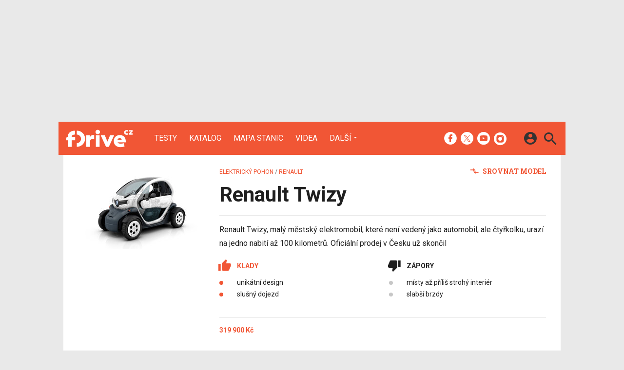

--- FILE ---
content_type: text/html; charset=UTF-8
request_url: https://fdrive.cz/katalog/renault-twizy
body_size: 9246
content:
<!DOCTYPE html><html lang="cs"><head><meta charset="utf-8"><meta name="author" content="24net s.r.o."><meta name="robots" content="index,follow,max-snippet:-1,max-image-preview:large"><title>Renault Twizy výbava a cena | fDrive.cz</title><meta name="description" content="Základní přehled všech informací o Renault Twizy. Specifikace, recenze, novinky, fotografie a videa."><meta name="viewport" content="width=device-width,initial-scale=1,user-scalable=yes"><link rel="stylesheet" href="https://cdn.24net.cz/resources/5/css/screen.css?v=9r3n3m" type="text/css"><link rel="canonical" href="https://fdrive.cz/katalog/renault-twizy"><link rel="apple-touch-icon" sizes="180x180" href="https://cdn.24net.cz/resources/5/icons/apple-touch-icon.png"><link rel="icon" type="image/png" href="https://cdn.24net.cz/resources/5/icons/favicon-32x32.png" sizes="32x32"><link rel="icon" type="image/png" href="https://cdn.24net.cz/resources/5/icons/favicon-16x16.png" sizes="16x16"><link rel="manifest" href="/resources/5/icons/manifest.json"><link rel="mask-icon" href="https://cdn.24net.cz/resources/5/icons/safari-pinned-tab.svg" color="#ff512b"><link rel="shortcut icon" href="https://cdn.24net.cz/resources/5/icons/favicon.ico"><link rel="alternate" href="/rss" type="application/rss+xml" title="fDrive.cz články"><link rel="home" href="/" title="fDrive.cz"><link rel="preconnect" href="https://cdn.24net.cz"><link rel="preconnect" href="https://www.googletagmanager.com"><link rel="preconnect" href="https://pl.24net.cz"><link rel="preconnect" href="https://adservice.google.cz"><link rel="preconnect" href="https://adservice.google.com"><link rel="preconnect" href="https://securepubads.g.doubleclick.net"><meta name="apple-mobile-web-app-title" content="fDrive.cz"><meta name="application-name" content="fDrive.cz"><meta name="msapplication-config" content="https://cdn.24net.cz/resources/5/icons/browserconfig.xml"><meta name="theme-color" content="#ff512b"><meta property="og:url" content="https://fdrive.cz/katalog/renault-twizy"><meta property="og:type" content="website"><meta property="og:image" name="twitter:image" itemprop="image" content="https://cdn.24net.cz/5/obrazek/renault-twizy-19697"><meta property="og:title" name="twitter:title" itemprop="name" content="Renault Twizy výbava a cena | fDrive.cz"><meta property="og:description" name="twitter:description" itemprop="description" content="Základní přehled všech informací o Renault Twizy. Specifikace, recenze, novinky, fotografie a videa."><meta property="fb:app_id" content="1238882026184398"><meta property="og:site_name" content="fDrive.cz"><meta property="og:locale" content="cs_CZ"><meta name="twitter:card" content="summary"><meta name="twitter:site" content="fDrivecz"><meta name="twitter:dnt" content="on"><meta name="twitter:domain" content="fdrive.cz"><script type="text/javascript">window["gtag_enable_tcf_support"]=true</script><script src="https://www.googletagmanager.com/gtag/js?id=UA-812513-10" async></script><script src="https://securepubads.g.doubleclick.net/tag/js/gpt.js" async></script><script data-domain="fdrive.cz" src="https://pl.24net.cz/js/script.outbound-links.js" defer></script><script type="text/javascript">var state="c0531d102d77b11f7bdf71e4f0cdcc89";var loggedIn=0;var projectId=5;var logoName="fdrive";var sez_cz=false;window.dataLayer=window.dataLayer||[];function gtag(){dataLayer.push(arguments);}gtag("js", new Date());gtag("config", "UA-812513-10",{"custom_map":{"dimension1":"tags"}});var googletag=googletag||{};googletag.cmd=googletag.cmd||[];googletag.cmd.push(function(){var gptMapHalfpage=googletag.sizeMapping().addSize([900,400],[[300,600],[300,300],[300,250]]).addSize([0,0],[[300,300],[300,250]]).build();var gptMapHalfpageDesktop=googletag.sizeMapping().addSize([1040,600],[[300,600],[300,300],[300,250]]).addSize([0,0],[]).build();var gptMapBillboard=googletag.sizeMapping().addSize([1020,600],[[1020,250],[1020,310],[970,250],[970,310]]).addSize([970,400],[[970,250],[970,310]]).addSize([0,0],[[300,300],[300,250]]).build();var gptMapParallax=googletag.sizeMapping().addSize([480,400],[[480,300],[480,320]]).addSize([0,0],[[320,480],[300,300],[300,250]]).build();var gptMapParallaxHalfpage=googletag.sizeMapping().addSize([900,400],[[300,600],[300,300],[300,250]]).addSize([0,0],[[320,480],[300,300],[300,250]]).build();var gptMapBranding=googletag.sizeMapping().addSize([1040,600],[[970,250],[1040,226],[1040,250]]).addSize([970,400],[970,250]).addSize([0,0],[300,250]).build();var gptMapBrandingOwn=googletag.sizeMapping().addSize([1040,600],[]).addSize([970,400],[970,250]).addSize([0,0],[300,250]).build();var gptMapRectangle=googletag.sizeMapping().addSize([480,400],[[480,300],[480,320]]).addSize([0,0],[[300,300],[300,250]]).build();var gptMapSquareDesktop=googletag.sizeMapping().addSize([900,400],[[300,300],[300,250]]).addSize([0,0],[]).build();googletag.defineSlot("/8945969/Branding",[[1040,226],[1040,250],[970,250],[300,250]],"pos-00").defineSizeMapping(gptMapBranding).setCollapseEmptyDiv(true).setTargeting("pos",["00"]).addService(googletag.pubads());googletag.defineSlot("/8945969/Halfpage",[[300,600],[300,300],[300,250]],"pos-01").defineSizeMapping(gptMapHalfpage).setCollapseEmptyDiv(true).setTargeting("pos",["01"]).addService(googletag.pubads());googletag.defineSlot("/8945969/Halfpage",[[300,600],[300,300],[300,250]],"pos-02").defineSizeMapping(gptMapHalfpageDesktop).setCollapseEmptyDiv(true).setTargeting("pos",["02"]).addService(googletag.pubads());googletag.defineSlot("/8945969/Billboard",[[1020,250],[1020,310],[970,250],[970,310],[300,300],[300,250]],"pos-05").defineSizeMapping(gptMapBillboard).setCollapseEmptyDiv(true).setTargeting("pos",["05"]).addService(googletag.pubads());googletag.defineSlot("/8945969/Halfpage",[[300,600],[300,300],[300,250]],"pos-06").defineSizeMapping(gptMapHalfpage).setCollapseEmptyDiv(true).setTargeting("pos",["06"]).addService(googletag.pubads());googletag.defineSlot("/8945969/Billboard",[[1020,250],[1020,310],[970,250],[970,310],[300,300],[300,250]],"pos-07").defineSizeMapping(gptMapBillboard).setCollapseEmptyDiv(true).setTargeting("pos",["07"]).addService(googletag.pubads());googletag.defineSlot("/8945969/Rectangle",[[480,300],[480,320],[300,300],[300,250]],"pos-11").defineSizeMapping(gptMapRectangle).setCollapseEmptyDiv(true).setTargeting("pos",["11"]).addService(googletag.pubads());googletag.defineSlot("/8945969/Parallax",[[480,300],[480,320],[320,480],[300,300],[300,250]],"pos-12a").defineSizeMapping(gptMapParallax).setCollapseEmptyDiv(true,true).setTargeting("pos",["12a"]).addService(googletag.pubads());googletag.defineSlot("/8945969/Parallax",[[480,300],[480,320],[320,480],[300,300],[300,250]],"pos-12b").defineSizeMapping(gptMapParallax).setCollapseEmptyDiv(true,true).setTargeting("pos",["12b"]).addService(googletag.pubads());googletag.defineSlot("/8945969/Parallax",[[480,300],[480,320],[320,480],[300,300],[300,250]],"pos-12c").defineSizeMapping(gptMapParallax).setCollapseEmptyDiv(true,true).setTargeting("pos",["12c"]).addService(googletag.pubads());googletag.defineSlot("/8945969/Parallax",[[480,300],[480,320],[320,480],[300,300],[300,250]],"pos-12d").defineSizeMapping(gptMapParallax).setCollapseEmptyDiv(true,true).setTargeting("pos",["12d"]).addService(googletag.pubads());googletag.defineSlot("/8945969/Parallax",[[480,300],[480,320],[320,480],[300,300],[300,250]],"pos-12e").defineSizeMapping(gptMapParallax).setCollapseEmptyDiv(true,true).setTargeting("pos",["12e"]).addService(googletag.pubads());googletag.defineSlot("/8945969/Halfpage",[[300,600],[300,300],[300,250]],"pos-13").defineSizeMapping(gptMapHalfpage).setCollapseEmptyDiv(true).setTargeting("pos",["13"]).addService(googletag.pubads());googletag.defineSlot("/8945969/Halfpage",[[300,600],[300,300],[300,250]],"pos-14").defineSizeMapping(gptMapHalfpage).setCollapseEmptyDiv(true).setTargeting("pos",["14"]).addService(googletag.pubads());googletag.defineSlot("/8945969/Halfpage",[[300,300],[300,250]],"pos-14a").defineSizeMapping(gptMapSquareDesktop).setCollapseEmptyDiv(true).setTargeting("pos",["14a"]).addService(googletag.pubads());googletag.defineSlot("/8945969/Billboard",[[1020,250],[1020,310],[970,250],[970,310],[300,300],[300,250]],"pos-15").defineSizeMapping(gptMapBillboard).setCollapseEmptyDiv(true).setTargeting("pos",["15"]).addService(googletag.pubads());googletag.defineSlot("/8945969/Rectangle",[[480,300]],"pos-20").defineSizeMapping(gptMapRectangle).setCollapseEmptyDiv(true,true).setTargeting("pos",["20"]).addService(googletag.pubads());googletag.defineSlot("/8945969/Halfpage",[[300,600],[300,300],[300,250]],"pos-21").defineSizeMapping(gptMapHalfpageDesktop).setCollapseEmptyDiv(true).setTargeting("pos",["21"]).addService(googletag.pubads());googletag.pubads().setTargeting("project",["fdrive.cz"]);googletag.pubads().enableSingleRequest();googletag.pubads().collapseEmptyDivs();googletag.enableServices();});window.plausible=window.plausible||function(){(window.plausible.q=window.plausible.q||[]).push(arguments)}</script><script type="application/ld+json">{"@context":"http:\/\/schema.org","image":"https:\/\/cdn.24net.cz\/5\/obrazek\/renault-twizy-19697","@type":"Product","url":"\/katalog\/renault-twizy","name":"Renault Twizy","description":"Renault Twizy, mal\u00fd m\u011bstsk\u00fd elektromobil, kter\u00e9 nen\u00ed veden\u00fd jako automobil, ale \u010dty\u0159kolku, uraz\u00ed na jedno nabit\u00ed a\u017e 100 kilometr\u016f. Ofici\u00e1ln\u00ed prodej v \u010cesku u\u017e skon\u010dil","brand":"Renault","offers":[{"@type":"Offer","priceCurrency":"CZK","price":"319900","itemCondition":"https:\/\/schema.org\/NewCondition"}]}</script></head><body><div id="body"><div id="pos-00" data-position="00"  class="bannerMN"></div><div class="bodyWrapper"><header class="siteHeader google-anno-skip"><div class="siteHeader__fix"><div class="container"><a href="/" class="siteHeader__logo" title="fDrive.cz" rel="home" aria-label="Domů"><span class="icon icon--logo-fdrive"></span><span class="text">fDrive.cz</span></a><div class="siteMenu"><ul><li><a href="/clanky/testy" title="Podívejte se na naše podrobné testy elektromobilů, hybridů a jiných automobilů, doplněné o naše dojmy, video a  fotografie.">Testy</a></li><li><a href="/katalog" class="active">Katalog</a></li><li><a href="/mapa-nabijecich-stanic" title="Naplánujete si svojí cestu elektromobilem, zjistěte kde se můžete občerstvit a již vícekrát neztrácejte čas hledáním nabíjecí stanice.">Mapa stanic</a></li><li><a href="/videa" title="Nejnovější videa ze světa elektromobilů, technologií a dopravy budoucnosti.">Videa</a></li><li data-role="categories-handle"><a href="#" title="Podrobnější rozdělení článků na do kategorií">Další</a></li></ul></div><div class="siteCategories"><ul><li><a href="/clanky/elektromobily" title="Nejnovější informace ze světa elektromobilů.">Elektromobily</a><ul><li><a href="/clanky/elektromobily/audi" title="Nejnovější informace o elektromobilech Audi.">Audi</a></li><li><a href="/clanky/elektromobily/bmw" title="Nejnovější informace o elektromobilech BMW.">BMW</a></li><li><a href="/clanky/elektromobily/citroen" title="Nejnovější informace o elektromobilech Citroën.">Citroën</a></li><li><a href="/clanky/elektromobily/cinske-znacky">Čínské značky</a></li><li><a href="/clanky/elektromobily/hyundai" title="Nejnovější informace o elektromobilech Hyundai.">Hyundai</a></li><li><a href="/clanky/elektromobily/kia" title="Nejnovější informace o elektromobilech Kia.">Kia</a></li><li><a href="/clanky/elektromobily/mercedes" title="Nejnovější informace o elektromobilech Mercedes-Benz.">Mercedes-Benz</a></li><li><a href="/clanky/elektromobily/peugeot" title="Nejnovější informace o elektromobilech Peugeot.">Peugeot</a></li><li><a href="/clanky/elektromobily/renault" title="Nejnovější informace o elektromobilech Renault.">Renault</a></li><li><a href="/clanky/elektromobily/skoda" title="Nejnovější informace o elektromobilech Škoda.">Škoda</a></li><li><a href="/clanky/elektromobily/tesla" title="Nejnovější informace o elektromobilech Tesla.">Tesla</a></li><li><a href="/clanky/elektromobily/volkswagen" title="Nejnovější informace o elektromobilech Volkswagen.">Volkswagen</a></li><li><a href="/clanky/elektromobily/ostatni" title="Nejnovější informace o ostatních elektromobilech.">Ostatní</a></li></ul></li><li><a href="/clanky/hybridy" title="Nejnovější informace ze světa automobilů s hybridním pohonem.">Hybridy</a><ul><li><a href="/clanky/hybridy/audi" title="Nejnovější informace o hybridních automobilech Audi.">Audi</a></li><li><a href="/clanky/hybridy/bmw" title="Nejnovější informace o hybridních automobilech BMW.">BMW</a></li><li><a href="/clanky/hybridy/cinske-znacky">Čínské značky</a></li><li><a href="honda" title="Nejnovější informace o hybridních automobilech Honda." target="_blank">Honda</a></li><li><a href="/clanky/hybridy/hyundai" title="Nejnovější informace o hybridních automobilech Hyundai.">Hyundai</a></li><li><a href="/clanky/hybridy/kia" title="Nejnovější informace o hybridních automobilech Kia.">Kia</a></li><li><a href="/clanky/hybridy/lexus" title="Nejnovější informace o hybridních automobilech Lexus.">Lexus</a></li><li><a href="/clanky/hybridy/mercedes" title="Nejnovější informace o hybridních automobilech Mercedes-Benz.">Mercedes-Benz</a></li><li><a href="/clanky/hybridy/renault">Renault</a></li><li><a href="/clanky/hybridy/skoda" title="Nejnovější informace o hybridních automobilech Škoda.">Škoda</a></li><li><a href="/clanky/hybridy/toyota" title="Nejnovější informace o hybridních automobilech Toyota.">Toyota</a></li><li><a href="/clanky/hybridy/volkswagen" title="Nejnovější informace o hybridních automobilech Volkswagen.">Volkswagen</a></li><li><a href="/clanky/hybridy/volvo" title="Nejnovější informace o hybridních automobilech Volvo.">Volvo</a></li><li><a href="/clanky/hybridy/ostatni" title="Nejnovější informace o ostatních hybridních automobilech.">Ostatní</a></li></ul></li><li><a href="/clanky/e-motorsport" title="Nejnovější informace ze světa Formule E a dalších e-Motorsportů.">e-Motorsport</a><ul><li><a href="/clanky/e-motorsport/formule-e" title="Nejnovější informace ze světa Formule E.">Formule E</a></li><li><a href="/clanky/e-motorsport/extreme-e" title="Nejnovější informace ze světa Extreme E.">Extreme E</a></li><li><a href="/clanky/e-motorsport/wrx-electric" title="Nejnovější informace ze světa WRX electric.">WRX electric</a></li><li><a href="/clanky/e-motorsport/MotoE" title="Nejnovější informace ze světa MotoE.">MotoE</a></li><li><a href="/clanky/e-motorsport/eco-rally" title="Nejnovější informace ze světa Eco-Rally.">Eco-Rally</a></li><li><a href="/clanky/e-motorsport/ostatni" title="Nejnovější informace ze světa ostatních e-Motorsportů.">Ostatní</a></li></ul></li><li><a href="/clanky/ostatni" title="Nejnovější informace ze světa městské dopravy budoucnosti, elektrokol a technologií.">Ostatní</a><ul><li><a href="/clanky/ostatni/ostatni-pohony" title="Nejnovější informace ze světa ostatních alternativních pohonů.">Ostatní pohony</a></li><li><a href="/clanky/ostatni/elektricke-motocykly" title="Nejnovější informace ze světa elektrických motocyklů.">Elektrické motocykly</a></li><li><a href="/clanky/ostatni/elektricka-kola" title="Nejnovější informace ze světa elektrokol.">Elektrická kola</a></li><li><a href="/clanky/ostatni/klasicka-vozidla" title="Nejnovější informace ze světa automobilů.">Klasická vozidla</a></li><li><a href="/clanky/ostatni/autonomni-rizeni" title="Nejnovější informace ze světa autonomního řízení.">Autonomní řízení</a></li><li><a href="/clanky/ostatni/carsharing" title="Nejnovější informace ze světa carsharingu.">Carsharing</a></li><li><a href="/clanky/ostatni/systemy-a-technologie" title="Nejnovější informace ze světa technologií.">Systémy a technologie</a></li><li><a href="/clanky/ostatni/verejna-doprava" title="Nejnovější informace ze světa veřejné dopravy.">Veřejná doprava</a></li><li><a href="/clanky/ostatni/nabijeni-a-nabijeci-stanice" title="Nejnovější informace ze světa nabíjení.">Nabíjení a nabíjecí stanice</a></li><li><a href="/clanky/ostatni/redakcni-clanky" title="Informace o našich akcích aktivitách a další projektech.">Redakční články</a></li><li><a href="/clanky/ostatni/ostatni" title="Nejnovější informace o ostatních tématech k dopravě budoucnosti.">Ostatní</a></li></ul></li><li><a href="/serialy" title="Přečtěte si o historií elektromobilů, chytrých systémech či technologiích v našich pravidelných seriálech.">Seriály</a><ul><li><a href="/serialy/fnews" title="Zpravodajský pořad, kde si během devadesáti vteřin povíme o všech nejdůležitějších událostech ze světa automobilů v uplynulém týdnu.">fNews</a></li><li><a href="/serialy/future-cast" title="Redakční video podcast, kde rozebíráme aktuální dění a další zajímavá témata nejenom v oblasti v elektromobility, ale i v automobilovém průmyslu obecně.">Future Cast</a></li><li><a href="/serialy/nabíjime-elektromobil" title="Nabíjení elektromobilu nemusí být tak snadné, jak to na první pohled vypadá. V našem seriálu se dozvíte, jaké čipy si kde musíte zařídit, jaké existují nabíjecí standardy a pak budete připraveni na cestování s vaším elektromobilem.">Nabíjíme elektromobil</a></li><li><a href="/serialy/zaostreno-na-spotrebu" title="Reálná spotřeba testovaných modelů z našeho šedesátikilometrového okruhu při každodenní dopravě.">Zaostřeno na spotřebu</a></li><li><a href="/serialy/technologie-v-autech" title="Dnešní automobily jsou jezdící počítače a jen málokdo zná všechny technologie, které nám dnes pomáhají při cestování. V našem seriálu si je všechny postupně představíme.">Technologie v autech</a></li><li><a href="/serialy/historie-elektromobilu" title="Elektromobily mají mnohem delší historii, než si myslíte a v některých etapáchy byly dokonce velmi úspěšné. V seriálu vám postupně představíme důležité milníky vývoje světové elektromobility.">Historie elektromobilů</a></li><li><a href="/serialy/elektromobily-ktere-neznate" title="Teslu zná každý. K ní ale vedla dlouhá cesta elektromobilů ověnčená úspěchy i neúspěchy. Postupně se zaměříme na zajímavé elektromobily z historie, které možná neznáte a podrobně je v seriálu představíme.">Elektromobily, které neznáte</a></li><li><a href="/serialy/zivot-s-elektromobilem" title="Praktické zkušenosti a rady pro majitele elektromobilů i zájemce o ně.">Život s elektromobilem</a></li></ul></li></ul></div><div class="siteHeader__socials"><big>fDrive.cz na sociálních sítích</big><a href="https://www.facebook.com/fDrivecz/" target="_blank" title="Facebook" rel="noopener"><span class="icon icon--facebook"></span></a><a href="https://twitter.com/fdrivecz" target="_blank" title="(X) Twitter" rel="noopener"><span class="icon icon--twitter"></span></a><a href="https://www.youtube.com/fDrivecz" target="_blank" title="YouTube" rel="noopener"><span class="icon icon--youtube"></span></a><a href="https://www.instagram.com/fdrivecz/" target="_blank" title="Instagram" rel="noopener"><span class="icon icon--instagram"></span></a></div><a href="#site-search" class="siteHeader__2search" aria-label="Hledat"><span class="icon icon--search"></span></a><form action="/hledat" class="siteHeader__search" id="site-search"><input type="search" name="q" placeholder="Vyhledávejte články a testy" /><span class="icon icon--close"></span></form><a href="#user-box" class="siteHeader__2user"><span class="icon icon--account_circle"></span></a><div class="siteHeader__user" id="user-box"><div class="siteHeader__user__login"><div class="siteHeader__user__actions"><big>Přihlášení a registrace pomocí:</big><a href="#" class="btn btn--facebook btn-login" data-provider="facebook"><span class="icon icon--facebook-f"></span><span>Facebook</span></a><a href="#" class="btn btn--google2 btn-login" data-provider="google"><span class="icon icon--google2"></span><span>Google</span></a><a href="#" class="btn btn--twitter btn-login" data-provider="twitter"><span class="icon icon--twitter2"></span><span>Twitter</span></a><a href="#" class="btn btn--apple btn-login" data-provider="apple"><span class="icon icon--apple_logo"></span><span>Apple</span></a><a href="#" class="btn btn--microsoft btn-login" data-provider="microsoft"><span class="icon icon--microsoft_logo"></span><span>Microsoft</span></a></div></div></div><a href="#" class="siteHeader__2menu" aria-label="Menu"><span class="icon icon--menu"></span></a></div></div></header><div class="container"><div class="panel catalogueDetailHeader"><div class="catalogueDetailHeader__left"><a href="/katalog/renault-twizy/fotografie" class="catalogueDetailHeader__image"><img src="https://cdn.24net.cz/5/obrazek/renault-twizy-19697/260w" srcset="https://cdn.24net.cz/5/obrazek/renault-twizy-19697/800w 800w, https://cdn.24net.cz/5/obrazek/renault-twizy-19697/500w 500w, https://cdn.24net.cz/5/obrazek/renault-twizy-19697/260w 260w, https://cdn.24net.cz/5/obrazek/renault-twizy-19697/193w 193w" sizes="(min-width: 541px) 260px, 100vw" alt="Renault Twizy"></a></div><div class="catalogueDetailHeader__head"><div class="catalogueDetailHeader__nav flexXX_all"><div class="catalogueDetailHeader__bread"><a href="/katalog/t/elektricky-pohon">Elektrický pohon</a> / <a href="/katalog/t/elektricky-pohon/v/renault">Renault</a></div><div class="catalogueDetailHeader__actions"><a href="/katalog/c/143" class="next-link"><span class="icon icon--swap_horiz"></span> Srovnat model</a></div></div><div class="catalogueDetailHeader__title flexXX-dO"><h1>Renault Twizy</h1></div></div><div class="catalogueDetailHeader__description"><div class="catalogueDetailHeader__text">Renault Twizy, malý městský elektromobil, které není vedený jako automobil, ale čtyřkolku, urazí na jedno nabití až 100 kilometrů. Oficiální prodej v Česku už skončil</div><div class="advantages"><big>Klady</big><ul><li>unikátní design</li><li>slušný dojezd </li></ul></div><div class="disadvantages"><big>Zápory</big><ul><li>místy až příliš strohý interiér</li><li>slabší brzdy</li></ul></div><div class="catalogueDetailHeader__line"></div><div class="catalogueDetailHeader__prices"><a href="/katalog/renault-twizy/koupe-a-financovani" class="noservice"><span>319 900 Kč</span></a></div></div></div><div class="panel-navigation"><ul><li class="active"><a href="/katalog/renault-twizy/">Přehled</a></li><li><a href="/katalog/renault-twizy/specifikace">Specifikace</a></li><li><a href="/katalog/renault-twizy/clanky">Články</a></li><li><a href="/katalog/renault-twizy/fotografie">Fotografie</a></li><li><a href="/katalog/renault-twizy/videa">Videa</a></li><li><a href="/katalog/renault-twizy/koupe-a-financovani">Koupě a financování</a></li></ul><span class="icon icon--menu panel-navigation__handle"></span></div><div class="panel"><div class="flex2-1_pN"><div class="flexXX_all"><h2 class="panel__title panel__title--noline">Základní specifikace</h2><span class="panel__title__right"></span></div></div><div class="flex2-1_pN marged-30"><div><table class="catalogue-specs"><tbody><tr><th>Konstrukce</th><td>kupé, 2 338 × 1 × 1 454 mm, 474 kg</td></tr><tr><th>Pohon</th><td>Elektřina, hnaná náprava: zadní</td></tr><tr><th>Výkon</th><td>8 kW, 11 koní, točivý moment: 57 Nm</td></tr><tr><th>Baterie</th><td>6,1 kWh</td></tr><tr><th>Spotřeba</th><td>Kombinovaná: 6,3 kWh / 100 km, dojezd: 80 km</td></tr><tr><th>Cena od</th><td><a href="/katalog/renault-twizy/koupe-a-financovani" class="noservice"><span>319 900 Kč</span></a></td></tr></tbody></table><a href="/katalog/renault-twizy/specifikace" class="more-link float-right"><span class="icon icon--keyboard_arrow_down"></span> Kompletní specifikace</a></div><div><div id="pos-13" data-position="13"  class="bannerMB bannerHalfpage"></div></div></div><div class="panel__title flexXX_all"><h2>Články a testy</h2></div><div class="ns-grid-3 marged-30"><article class="ns-item ns-item--grid"><a href="/clanky/test-renault-twizy-kterak-se-stat-stredem-pozornosti-4366"><div><div class="ns-item__image"><img src="https://cdn.24net.cz/resources/img/grey.gif" data-src="https://cdn.24net.cz/5/obrazek/ikonka-30858/315w" data-srcset="https://cdn.24net.cz/5/obrazek/ikonka-30858 1200w, https://cdn.24net.cz/5/obrazek/ikonka-30858/620w 620w, https://cdn.24net.cz/5/obrazek/ikonka-30858/448w 448w, https://cdn.24net.cz/5/obrazek/ikonka-30858/315w 315w, https://cdn.24net.cz/5/obrazek/ikonka-30858/185w 185w" sizes="(min-width: 1041px) 315px, (min-width: 769px) calc((100vw - 20px) * .315), (min-width: 541px) calc((100vw - 20px) * .48625), calc(100vw - 20px)" alt="Renault Twizy " class="ll-img" /></div></div><div class="ns-item__info"><div class="ns-item__title">Renault Twizy </div><div class="ns-item__subtitle">Kterak se stát středem pozornosti </div></div></a><div class="ns-item__credits"><span data-href="/clanky/test-renault-twizy-kterak-se-stat-stredem-pozornosti-4366#diskuze" class="ns-item__comments icomments"><span>1</span></span><span class="ns-item__category">test</span><a href="/uzivatele/ioannis" title="profil autora"ns-item__author>Ioannis Papadopoulos</a>, <time class="updated" datetime="2019-10-05T09:30:00+02:00">5. 10. 2019</time></div></article><article class="ns-item ns-item--grid"><a href="/clanky/nejen-renault-zoe-ale-i-twizy-dorazi-do-cr-2376"><div><div class="ns-item__image"><img src="https://cdn.24net.cz/resources/img/grey.gif" data-src="https://cdn.24net.cz/5/obrazek/ikonka-19065/315w" data-srcset="https://cdn.24net.cz/5/obrazek/ikonka-19065 1200w, https://cdn.24net.cz/5/obrazek/ikonka-19065/620w 620w, https://cdn.24net.cz/5/obrazek/ikonka-19065/448w 448w, https://cdn.24net.cz/5/obrazek/ikonka-19065/315w 315w, https://cdn.24net.cz/5/obrazek/ikonka-19065/185w 185w" sizes="(min-width: 1041px) 315px, (min-width: 769px) calc((100vw - 20px) * .315), (min-width: 541px) calc((100vw - 20px) * .48625), calc(100vw - 20px)" alt="Nejen Renault ZOE, ale i Twizy dorazí do ČR" class="ll-img" /></div></div><div class="ns-item__info"><div class="ns-item__title">Nejen Renault ZOE, ale i Twizy dorazí do ČR</div><div class="ns-item__subtitle"></div></div></a><div class="ns-item__credits"><a href="/uzivatele/patrik" title="profil autora"ns-item__author>Patrik Svatoš</a>, <time class="updated" datetime="2018-05-29T10:15:00+02:00">29. 5. 2018</time></div></article></div></div><div id="pos-05" data-position="05"  class="banner bannerBillboard"></div><div class="container"><div class="panel"><div class="panel__title"><h2>Další modely výrobce Renault</h2></div><div class="ns-grid-4"><article class="ns-item ns-item--grid ns-item--catalogue" data-id="904"><a href="/katalog/renault-scenic-e-tech"><div><div class="ns-item__image"><img src="https://cdn.24net.cz/resources/img/grey.gif" data-src="https://cdn.24net.cz/5/obrazek/renault-scenic-e-tech-70530/193w" data-srcset="https://cdn.24net.cz/5/obrazek/renault-scenic-e-tech-70530/800w 800w, https://cdn.24net.cz/5/obrazek/renault-scenic-e-tech-70530/500w 500w, https://cdn.24net.cz/5/obrazek/renault-scenic-e-tech-70530/260w 260w, https://cdn.24net.cz/5/obrazek/renault-scenic-e-tech-70530/193w 193w" sizes="(min-width: 1041px) 193px, (min-width: 769px) calc((100vw - 20px) * .22222 - 10px), (min-width: 541px) calc((100vw - 20px) * .5 - 10px), calc(100vw - 20px)" alt="Renault Scénic E-Tech" class="ll-img" /></div></div><div class="ns-item__info"><h2 class="ns-item__title">Renault Scénic E-Tech</h2></div></a><div class="ns-item__credits"><div class="ns-item__priceInfo"><a href="/katalog/renault-scenic-e-tech/koupe-a-financovani" class="noservice">Cena od <span>1 059 000 Kč</span></a></div><div class="ns-item__agit"><span class="callAdd">Přidat do srovnání</span><span class="callRemove">Odebrat ze srovnání</span></div></div></article><article class="ns-item ns-item--grid ns-item--catalogue" data-id="1648"><a href="/katalog/renault-austral-facelift-2025"><div><div class="ns-item__image"><img src="https://cdn.24net.cz/resources/img/grey.gif" data-src="https://cdn.24net.cz/5/obrazek/renault-austral-facelift-2025-93964/193w" data-srcset="https://cdn.24net.cz/5/obrazek/renault-austral-facelift-2025-93964/800w 800w, https://cdn.24net.cz/5/obrazek/renault-austral-facelift-2025-93964/500w 500w, https://cdn.24net.cz/5/obrazek/renault-austral-facelift-2025-93964/260w 260w, https://cdn.24net.cz/5/obrazek/renault-austral-facelift-2025-93964/193w 193w" sizes="(min-width: 1041px) 193px, (min-width: 769px) calc((100vw - 20px) * .22222 - 10px), (min-width: 541px) calc((100vw - 20px) * .5 - 10px), calc(100vw - 20px)" alt="Renault  Austral facelift (2025)" class="ll-img" /></div></div><div class="ns-item__info"><h2 class="ns-item__title">Renault  Austral facelift (2025)</h2></div></a><div class="ns-item__credits"><div class="ns-item__priceInfo"><a href="/katalog/renault-austral-facelift-2025/koupe-a-financovani" class="noservice">Cena od <span>854 000 Kč</span></a></div><div class="ns-item__agit"><span class="callAdd">Přidat do srovnání</span><span class="callRemove">Odebrat ze srovnání</span></div></div></article><article class="ns-item ns-item--grid ns-item--catalogue" data-id="1268"><a href="/katalog/renault-4"><div><div class="ns-item__image"><img src="https://cdn.24net.cz/resources/img/grey.gif" data-src="https://cdn.24net.cz/5/obrazek/renault-4-85829/193w" data-srcset="https://cdn.24net.cz/5/obrazek/renault-4-85829/800w 800w, https://cdn.24net.cz/5/obrazek/renault-4-85829/500w 500w, https://cdn.24net.cz/5/obrazek/renault-4-85829/260w 260w, https://cdn.24net.cz/5/obrazek/renault-4-85829/193w 193w" sizes="(min-width: 1041px) 193px, (min-width: 769px) calc((100vw - 20px) * .22222 - 10px), (min-width: 541px) calc((100vw - 20px) * .5 - 10px), calc(100vw - 20px)" alt="Renault 4" class="ll-img" /></div></div><div class="ns-item__info"><h2 class="ns-item__title">Renault 4</h2></div></a><div class="ns-item__credits"><div class="ns-item__priceInfo"><a href="/katalog/renault-4/koupe-a-financovani" class="noservice">Cena od <span>725 000 Kč</span></a></div><div class="ns-item__agit"><span class="callAdd">Přidat do srovnání</span><span class="callRemove">Odebrat ze srovnání</span></div></div></article><article class="ns-item ns-item--grid ns-item--catalogue" data-id="1035"><a href="/katalog/renault-5"><div><div class="ns-item__image"><img src="https://cdn.24net.cz/resources/img/grey.gif" data-src="https://cdn.24net.cz/5/obrazek/renault-5-75717/193w" data-srcset="https://cdn.24net.cz/5/obrazek/renault-5-75717/800w 800w, https://cdn.24net.cz/5/obrazek/renault-5-75717/500w 500w, https://cdn.24net.cz/5/obrazek/renault-5-75717/260w 260w, https://cdn.24net.cz/5/obrazek/renault-5-75717/193w 193w" sizes="(min-width: 1041px) 193px, (min-width: 769px) calc((100vw - 20px) * .22222 - 10px), (min-width: 541px) calc((100vw - 20px) * .5 - 10px), calc(100vw - 20px)" alt="Renault 5" class="ll-img" /></div></div><div class="ns-item__info"><h2 class="ns-item__title">Renault 5</h2></div></a><div class="ns-item__credits"><div class="ns-item__priceInfo"><a href="/katalog/renault-5/koupe-a-financovani" class="noservice">Cena od <span>675 000 Kč</span></a></div><div class="ns-item__agit"><span class="callAdd">Přidat do srovnání</span><span class="callRemove">Odebrat ze srovnání</span></div></div></article></div></div></div><div id="pos-07" data-position="07"  class="banner bannerBillboard"></div><footer class="siteFooter"><div class="container"><div class="siteFooter__menu"><span>Hlavní obsah</span><ul><li><a href="/clanky/testy" title="Podívejte se na naše podrobné testy elektromobilů, hybridů a jiných automobilů, doplněné o naše dojmy, video a  fotografie.">Testy</a></li><li><a href="/katalog" class="active">Katalog</a></li><li><a href="/mapa-nabijecich-stanic" title="Naplánujete si svojí cestu elektromobilem, zjistěte kde se můžete občerstvit a již vícekrát neztrácejte čas hledáním nabíjecí stanice.">Mapa nabíjecích stanic</a></li><li><a href="/videa" title="Nejnovější videa ze světa elektromobilů, technologií a dopravy budoucnosti.">Videa</a></li></ul></div><div class="siteFooter__menu"><span>fDrive.cz</span><ul><li><a href="/kontakty">Redakce a kontakty</a></li><li><a href="/kontakty">Inzerce</a></li><li><a href="/rss">RSS kanál</a></li></div><div class="siteFooter__menu"><span>Naše magazíny</span><ul><li><a href="https://mobilenet.cz" target="_blank" rel="noopener">mobilenet.cz</a></li><li><a href="https://fdrive.cz" target="_blank" rel="noopener">fDrive.cz</a></li><li><a href="https://fzone.cz" target="_blank" rel="noopener">fZone.cz</a></li></ul></div><div class="siteFooter__menu"><span>&nbsp;</span><ul><li><a href="https://24net.cz/dokumenty/informace-o-cookies">Informace o Cookies</a></li><li><a href="#" onclick="cmpShowSettings();return false;">Změnit nastavení Cookies</a></li><li><a href="https://24net.cz/dokumenty/zasady-ochrany-a-zpracovani-osobnich-udaju">Zásady ochrany a zpracování osobních údajů</a></li></ul></div><div class="siteFooter__socials"><div class="siteFooter__logo"><a href="/" class="icon icon--logo-fdrive" rel="home" aria-label="Domů"></a></div><a href="https://www.facebook.com/fDrivecz/" target="_blank" title="Facebook" rel="noopener"><span class="icon icon--facebook"></span></a><a href="https://twitter.com/fDrivecz" target="_blank" title="(X) Twitter" rel="noopener"><span class="icon icon--twitter"></span></a><a href="https://www.youtube.com/fDrivecz" target="_blank" title="YouTube" rel="noopener"><span class="icon icon--youtube"></span></a><a href="https://www.instagram.com/fdrivecz/" target="_blank" title="Instagram" rel="noopener"><span class="icon icon--instagram"></span></a><a href="/rss" title="RSS"><span class="icon icon--rss"></span></a></div><div class="siteFooter__copy"><a href="https://24net.cz/" aria-label="24net s.r.o."><span class="icon icon--net"></span></a><p>&copy; 2026 24net s.r.o. Všechna práva vyhrazena.</p></div></div></footer></div></div><script type="text/javascript" src="https://cdn.24net.cz/resources/js/cmp.js?v=7b4e1e0c88aaa00210ecaf600da204546577b5978ba2bff4c876f7b8d62ec0fe"></script><script type="text/javascript" src="https://cdn.24net.cz/resources/js/firebase.js?v=59a80e86d76401a386414d860631ade26ef4a97e43a17495598dd1a155824f9c"></script><script>(function(){firebase.initializeApp({apiKey:"AIzaSyA_WESTNUmziXDov77uQgGVbzscHr97SZs",authDomain:"auth.fdrive.cz",projectId:"tmrw-1",messagingSenderId:"665894759246",appId:"1:665894759246:web:838deecf210e60dec64c1f"});})();</script><script type="text/javascript" src="https://cdn.24net.cz/resources/js/jquery.js?v=ee83850871b7a5cded15e4c25ee2c88c4c256b1ba300a1c9b5d4ab1433fb9e1d"></script><script type="text/javascript" src="https://cdn.24net.cz/resources/js/global.js?v=942d6b0da9659a3c0f263f997d3cf806c9b64f70073839d0123e8ea45c0ae979"></script><script type="text/javascript" src="https://cdn.24net.cz/resources/js/general_gui.js?v=8877c5ebda668ec42a52374e86538473933cff7aa4d9e17b69b18f606107fd92"></script><script type="text/javascript" src="https://cdn.24net.cz/resources/js/catalogue_detail.js?v=7d0f3eae56a19a8bc4ce56d2710416cf578ed21002f3bd52a8913e59cb6a5bc4"></script><script type="text/javascript" src="https://cdn.24net.cz/resources/js/gallery.js?v=4df765ed0c622d4814285abfb2a870fcb1940e261f4f857a456aa92fce02caf8"></script><script type="text/javascript" src="https://cdn.24net.cz/resources/js/app.js?v=ceefabb92459603ee3705f36288b33f71471558736cf61d207e77a53e40e1f71"></script></div><script type="text/javascript">App.ft.check("google");</script><script type="text/javascript">var pp_gemius_identifier="bP2QAoc89yIKyrJsFLAk0IYh.hiFfu9qjocqNkuFho3.q7";function gemius_pending(i){window[i]=window[i]||function(){var x=window[i+"_pdata"]=window[i+"_pdata"]||[];x[x.length]=arguments;};};gemius_pending("gemius_hit");gemius_pending("gemius_event");gemius_pending("pp_gemius_hit");gemius_pending("pp_gemius_event");</script></body></html>

--- FILE ---
content_type: text/html; charset=utf-8
request_url: https://www.google.com/recaptcha/api2/aframe
body_size: 266
content:
<!DOCTYPE HTML><html><head><meta http-equiv="content-type" content="text/html; charset=UTF-8"></head><body><script nonce="an4b1hjlMkc6RTCvBmVW1g">/** Anti-fraud and anti-abuse applications only. See google.com/recaptcha */ try{var clients={'sodar':'https://pagead2.googlesyndication.com/pagead/sodar?'};window.addEventListener("message",function(a){try{if(a.source===window.parent){var b=JSON.parse(a.data);var c=clients[b['id']];if(c){var d=document.createElement('img');d.src=c+b['params']+'&rc='+(localStorage.getItem("rc::a")?sessionStorage.getItem("rc::b"):"");window.document.body.appendChild(d);sessionStorage.setItem("rc::e",parseInt(sessionStorage.getItem("rc::e")||0)+1);localStorage.setItem("rc::h",'1767703188073');}}}catch(b){}});window.parent.postMessage("_grecaptcha_ready", "*");}catch(b){}</script></body></html>

--- FILE ---
content_type: application/javascript; charset=utf-8
request_url: https://fundingchoicesmessages.google.com/f/AGSKWxUOa92BPLtbGQaXmXAHU-Hq7gnsp99e3uXEpbmHmD-Os3Z6aRbN_3y82mM_S-ffk6KdZEi9X478XKiPF2V6rEH-MViKZB4-yMIKN2RpwjlJnkGvWn645RGeA0eSebvSLT5F63tLaii7o2UfPsm4C1qf4PHsi7NfiuH7XLiS7B5591wlBCdFIwjCAMTO/_.com/ad6//googlead1..bz/ads/_static_ads._100x480_
body_size: -1285
content:
window['5bcdbb87-3c72-454b-a533-0d829194e6e5'] = true;